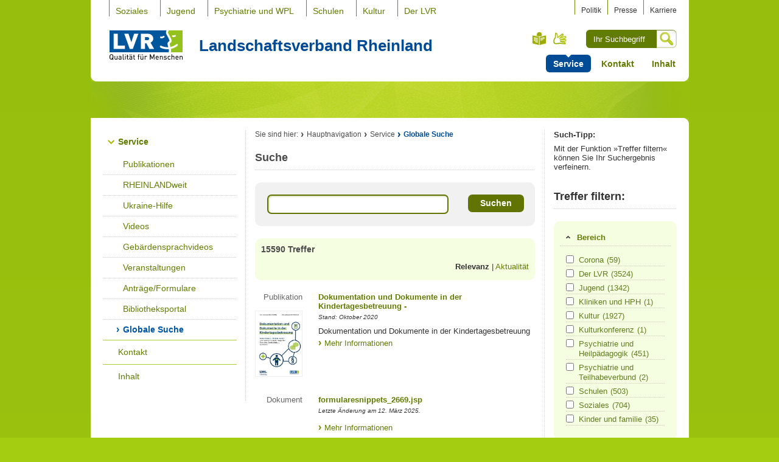

--- FILE ---
content_type: text/html;charset=UTF-8
request_url: https://lvr.de/de/nav_main/metanavigation_5/nav_meta/service/globalesuche/globalsearch.jsp;jsessionid=42140FBEB18C9594E70CDB843A68AC1E?q=%23all
body_size: 54054
content:
<!DOCTYPE html>
<!-- NOINDEX -->
	<!-- hier beginnt der Bereich, der durch Exalead NICHT durchsucht werden soll -->
<html xmlns="http://www.w3.org/1999/xhtml" xml:lang="de" lang="de">
	<head>
		<title>Suche | Der LVR</title>
		<meta http-equiv="Content-Type" content="text/html;charset=UTF-8" />
		<meta name="viewport" content="width=device-width, initial-scale=1, shrink-to-fit=no">
		<meta name="LVR_Section" content="Der LVR" />
		<meta name="LVR_Category" content="Artikel" />
		<meta name="Description" content="Suchseite des LVRs" />
		<meta name="Keywords" content="Suche" />
		<meta name="Changed" content="2016/09/05 09:07:54" />
		<meta name="TimeStamp" content="19.01.2026, 17:54:07" />
		<meta name="Author" content="" />
		<meta name="Robots" content="all, noodp" />
		<link rel="stylesheet" type="text/css" media="screen, projection" href="/media/mastervorlagen/css/screen.css" />
		<link rel="stylesheet" type="text/css" href="../../../../../../media/mastervorlagen/css/cookies.css" media="screen" />
		<link rel="alternate stylesheet" href="/media/mastervorlagen/css/font_normal.css" title="normale Schrift" type="text/css" media="screen, projection" />
        <link rel="alternate stylesheet" href="/media/mastervorlagen/css/font_big.css" title="große Schrift" type="text/css" media="screen, projection" />
        <link rel="alternate stylesheet" href="/media/mastervorlagen/css/font_huge.css" title="sehr große Schrift" type="text/css" media="screen, projection" />
        <link rel="stylesheet" type="text/css" href="/media/mastervorlagen/css/print.css" media="print" />
		<link rel="shortcut icon" type="image/x-icon" href="../../../../../../media/mastervorlagen/img/favicon.ico">
		<script type="text/javascript" src="/media/mastervorlagen/js/__basic_behaviour.js"></script>
		

















































 
 




<link href="https://code.jquery.com/ui/1.11.4/themes/smoothness/jquery-ui.css" rel="stylesheet">
      	<script src="https://code.jquery.com/jquery-1.12.0.min.js"></script>
      	<script src="https://code.jquery.com/ui/1.11.4/jquery-ui.min.js"></script>
		<link rel="stylesheet" href="../../../../../../media/mastervorlagen/css/exalead.css">
		<link rel="stylesheet" type="text/css" href="../../../../../../media/mastervorlagen/font_awesome_4.4.0/css_3/font-awesome.css" />
		<script>
		$.ui.autocomplete.prototype._resizeMenu = function () {
	  		var ul = this.menu.element;
	  		ul.outerWidth(this.element.outerWidth());
		}	
		$(function() {		
				$.extend($.ui.autocomplete.prototype.options, {
				open: function(event, ui) {
				$(this).autocomplete("widget").css({
		            "width": "295px !important",
		            "font": "13.3333px Arial !important",
					"text-align": "left !important"
		        });				
		        }
				});
			    $("input.suchtext").autocomplete({
			        source: function(request, response) {
			            $.ajax({
			                url: "suggest.jsp",
			                dataType: "json",
			                data: {
			                q : request.term
			            	},
			                success: function( data ) {
			                    response(data);
			                }
			            });
			        },
			        select: function(event, ui) {
			    	$(this).val(ui.item.value);
			    	$(this).closest( "form" ).submit();
			    	}
			    });
			$('.exaCheckbox').on('change',function(){
		     window.location.href = $(this).parent().find('a').attr('href');
            });
            $('.exaButton').on('click',function(){
		     window.location.href = $(this).val();
            });
            $( ".exaLink" ).hover(
			  function() {
			    $( this ).find('span').first().css( "text-decoration", "underline" );
			  }, function() {
			    $( this ).find('span').first().css( "text-decoration", "none" );
			  }
			);
			$( ".accordion" ).accordion({
		      collapsible: true,
		      heightStyle: "content",
		      icons: { "header": "fa fa-ui fa-chevron-right", "activeHeader": "fa fa-ui fa-chevron-down" },
		    });
		    $(".checked").parent().parent().addClass("active");
		    $(".active").parent().accordion("option", {active: $(this).index()});
		    $('.ui-accordion-content').each( function() {
			   var num = $(this).children('label').length;
			   if (num == 0) {
			   $(this).parent().remove();
			   }
			});
			});
		</script>
			<script src="https://cloud.ccm19.de/app.js?apiKey=a5c6b140b8918be96bfa66acfb4a4d3dc6f8cb0e61841db8&amp;domain=686670d1a208a95e5306b1a2" referrerpolicy="origin"></script>
	</head>
	<body class="nav-col-subcol">
		<div id="wrapper">
            <p class="skip"><a href="#main">Zum Inhalt springen</a></p>
			<!-- Beginn Header -->
<div id="branding">
	<span class="b-l"></span>
	<span class="b-r"></span>
	<div class="branding-module-1">
<div id="nav-global">
   	<h6>Navigation</h6>
   	<ul><li><a  href="https://www.lvr.de/de/nav_main/soziales_1/lp_soziales_neu.jsp">Soziales</a></li>
<li><a  href="https://www.lvr.de/de/nav_main/jugend_2/lpjugend.jsp">Jugend</a></li>
<li><a  href="https://www.lvr.de/de/nav_main/kliniken/lpkliniken2.jsp">Psychiatrie und WPL</a></li>
<li><a  href="https://www.lvr.de/de/nav_main/schulen/schulen_2.jsp">Schulen</a></li>
<li><a  href="https://www.lvr.de/de/nav_main/kultur/kultur.jsp">Kultur</a></li>
<li><a  href="https://www.lvr.de/de/nav_main/derlvr/lpderlvr.jsp">Der LVR</a></li>
</ul>
</div><!-- #nav-section -->
		<div id="personal-nav">
			<h6>Ergänzende Links</h6>
			<ul>
				<li>
<a href="../../../../derlvr/politik_1/politik_3.jsp" title="zur politischen Vertretung des LVR" >Politik</a></li>
				<li>
<a href="../../../../derlvr/presse_1/presse_1.jsp" title="zum Pressebereich" >Presse</a></li>
				<li>
<a href="https://karriere.lvr.de/" title="mehr zum Thema 'Karriere beim LVR'" >Karriere</a></li>
			</ul>
		</div>
	</div>
	<div class="branding-module-2">
		<div id="logo">
				<a title="Startseite" href="../../../../index.jsp">
			<img  src="../../../../../../media/mastervorlagen/img/logo.svg" alt="Logo des LVR mit dem Text &bdquo;Qualit&auml;t f&uuml;r Menschen&ldquo;" width="120" height="49"/>
				</a>
			<a href="https://www.lvr.de/de/nav_main/metanavigation_5/nav_meta/service/downloadlink_liste.jsp"><em id="pageTitle">Landschaftsverband Rheinland</em><span></span></a>
		</div>
		<div id="language-chooser">
			<h6>Auswahl der Sprachversion</h6>
			<ul>
				<li id="leichteSprache"><a title="Leichte Sprache" href="https://leichtesprache.lvr.de">Leichte Sprache</a></li>
				<li class="current" id="lang-g"><a href="../gebaerdensprachvideos/index.jsp" title="Gebärdensprach-Videos">Gebärdensprache</a></li>
			</ul>
		</div>
		<div id="search">
			<form method="post" action="do_search.jsp" accept-charset="UTF-8">
				<div>
					<fieldset>
						<label class="aural" for="suche">Suche</label>
						<input type="text" id="suche" name="q" placeholder="Ihr Suchbegriff"/>
						<input type="hidden" name="clear" value="true" />
					</fieldset>
					<input class="button" type="image" src="https://www.lvr.de/media/mastervorlagen/img/icons/lupe.jpg" alt="Suche" title="Suche"/>
				</div>
			</form>
		</div>
	</div>
	<div class="branding-module-3">
   	<ul><li ><strong>Service</strong></li><li><a  href="https://www.lvr.de/de/nav_main/metanavigation_5/nav_meta/kontakt/kontakt_5.jsp">Kontakt</a></li>
<li><a  href="https://www.lvr.de/de/nav_main/metanavigation_5/nav_meta/sitemap/sitemap_gesamt.jsp">Inhalt</a></li>
</ul>
	</div>
</div>
			<div id="wrapper-2">
<div id="nav-section">
   	<h6>Bereichs-Navigation</h6>
   	<ul></ul>
</div><!-- #nav-section -->
				<div id="content">
                    <span class="t-r"></span>
    				<div id="nav">
<h6>Sub-Navigation</h6>
<ul>		
	<li class="open"><a  href="../downloadlink_liste.jsp">Service</a>
				<ul>
	<li><a  href="../publikationen_4/suche_publikationen.jsp">Publikationen</a>
				</li>
	<li><a  href="../rheinlandweit/rheinlandweit_1.jsp">RHEINLANDweit</a>
				</li>
	<li><a  href="../ukraine_hilfe/ukraine_hilfe.jsp">Ukraine-Hilfe</a>
				</li>
	<li><a  href="../video/video_1.jsp">Videos</a>
				</li>
	<li><a  href="../gebaerdensprachvideos/index.jsp">Gebärdensprachvideos</a>
				</li>
	<li><a  href="../veranstaltungen_1/veranstaltungen_im_lvr.jsp">Veranstaltungen</a>
				</li>
	<li><a  href="../antraegeformulare/suche_formulare.jsp">Anträge/Formulare</a>
				</li>
	<li><a  href="../bibliotheksportal_4/bibliotheksportal_5.jsp">Bibliotheksportal</a>
				</li>		
					<li ><strong>Globale Suche</strong>
				</li></ul></li>
	<li><a  href="../../kontakt/kontakt_5.jsp">Kontakt</a>
				</li>
	<li><a  href="../../sitemap/sitemap_gesamt.jsp">Inhalt</a>
				</li></ul>
</div><!-- #nav-section -->

					<div id="main-group">
						<div id="main">		
<!-- start Breadcrumb -->
<div id="breadcrumb" class="rs_skip">
	<h6>Sie sind hier:</h6>
	<ul>
						<li><a href="../../../../index.jsp" >Hauptnavigation</a></li>
						<li><a href="../downloadlink_liste.jsp" >Service</a></li>
						<li><strong>Globale Suche</strong></li>

	</ul>
</div>
<!-- end Breadcrumb -->
                            <div class="text">
								<div class="headline"><h1>Suche</h1></div>
<!-- NOINDEX -->
<div class="search-form global-search-form">
	
	<form id="searchform" class="default-form suchformular" name="searchform" action="do_search.jsp" method="post" accept-charset="UTF-8">
		<fieldset>
			<div class="form-row" style="margin: 0px;padding-bottom: 0px;">
				<label for="lorem-1">Suche:</label>
				<input id="lorem-1" class="text suchtext" type="text" name="q" value="" />
				<input id="sortierung" type="hidden" name="s" value="" />
				<button id="submitbutton" type="submit"><span>Suchen</span></button>
			</div>
		</fieldset>
	</form>
</div>
<div class="search-resultlist global-search-resultlist">
	<div class="s-results-info">
			<h3>15590 Treffer</h3>
			<div style="margin-top: 1.0em; margin-bottom: 0.75em; padding-bottom: 0px; line-height: 2em; background-color: transparent;"></div>
				<script>
					window.addEventListener('load', function () {
						if (typeof _paq !== 'undefined') {		    
							_paq.push(['trackSiteSearch', '', '', 15590 ]);
						}	
					});
				</script>					
				<p class="s-results-num" style="width:100%;">
				<span style="float:right;"><strong>Relevanz</strong> | <a class="exaSort" href="do_search.jsp;jsessionid=25821F68D04F3373534AC478676F7839?q=&s=document_lastmodifieddate">Aktualität</a></span></p>
    			</div>
		<div class="search-results">
			<ol>
					<li>
	     					<div class="s-type">
	     					<p>Publikation</p>
	     					<img src="https://publi.lvr.de/publi/Bilder/896-titelblatt_broschuere_datenschutz_kita.jpg" width="76" style="width: 76px; height: auto; border: 1px solid #eee;" alt="Vorschaubild des Suchergebnisses." /></div>
						<h4>
						<a href="https://www.lvr.de/de/nav_main/metanavigation_5/nav_meta/service/publikationen_4/detailseite_publikationen_896.jsp"><strong> Dokumentation und Dokumente in der Kindertagesbetreuung -</strong></a>
						<em style="font-size:75%;margin-top: 0.5em;margin-bottom: 0.5em;">Stand: Oktober 2020</em></h4>
    				<p style="margin-bottom: 0px;"> Dokumentation und Dokumente in der Kindertagesbetreuung<em class="more"><a href="https://www.lvr.de/de/nav_main/metanavigation_5/nav_meta/service/publikationen_4/detailseite_publikationen_896.jsp">Mehr Informationen</a></em>
					</p>
					</li>
					<li>
	     					<div class="s-type">
	     					<p>Dokument</p>
	     					</div>
						<h4>
						<a href="https://www.lvr.de/de/nav_main/derlvr/metanavigation_4/service_3/antraegeformulare_3/formularesnippets_2669.jsp"><strong>formularesnippets_2669.jsp</strong></a>
						<em style="font-size:75%;margin-top: 0.5em;margin-bottom: 0.5em;">Letzte Änderung am 12. März 2025.</em></h4>
    				<p style="margin-bottom: 0px;"><em class="more"><a href="https://www.lvr.de/de/nav_main/derlvr/metanavigation_4/service_3/antraegeformulare_3/formularesnippets_2669.jsp">Mehr Informationen</a></em>
					</p>
					</li>
					<li>
	    					<div class="s-type">
							<a target="_blank" href="https://www.lvr.de/media/pressemodul/fb03_bilder_und_dateien_1/2014_3/gesundheit/Begruendung13-3151.pdf">
							<img src="../../../../../../media/mastervorlagen/img/icons/PDF_52x63.png"/></a>
							</div>
						<h4>
     					<a href="https://www.lvr.de/media/pressemodul/fb03_bilder_und_dateien_1/2014_3/gesundheit/Begruendung13-3151.pdf">Begründung13-3151 neu</a>
						<em style="font-size:75%;margin-top: 0.5em;margin-bottom: 0.5em;">Letzte Änderung: 1. Juli 2020, (PDF), 447,1 kB)</em>
     					</h4>
     				<p style="margin-bottom: 0px;">Begründung: Fixierungen in den LVR-Kliniken  1.<em class="more"><a href="https://www.lvr.de/media/pressemodul/fb03_bilder_und_dateien_1/2014_3/gesundheit/Begruendung13-3151.pdf">Mehr Informationen</a></em>
					</p>
					</li>
					<li>
	     					<div class="s-type">
	     					<p>Pressemeldung</p>
	     					</div>
						<h4>
						<a href="https://www.lvr.de/de/nav_main/derlvr/presse_1/pressemeldungen/press_report_331330.jsp"><strong>Eine Litfaßsäule mit knallblauer Pickelhaube</strong></a>
						<em style="font-size:75%;margin-top: 0.5em;margin-bottom: 0.5em;">Erscheinungsdatum: 01.09.2022</em></h4>
    				<p style="margin-bottom: 0px;"> Zurück zur Übersicht Eine Litfaßsäule mit knallblauer Pickelhaube<em class="more"><a href="https://www.lvr.de/de/nav_main/derlvr/presse_1/pressemeldungen/press_report_331330.jsp">Mehr Informationen</a></em>
					</p>
					</li>
					<li>
	     					<div class="s-type">
	     					<p>Ansprechperson</p>
	     					<img src="https://www.lvr.de/media/wwwlvrde/soziales/menschenmitbehinderung/1_dokumente/arbeitundausbildung/bilder_229/fotosmitarbeiterinnenfb61/Stange_52xX.jpg" width="52" style="width: 52px; height: auto;" alt="Vorschaubild des Suchergebnisses." /></div>
						<h4>
						<a href="https://www.lvr.de/de/nav_main/metanavigation_5/nav_meta/kontakt/ansprechpersonen_3/cp_ansprechpersonen_detailseite_120326.jsp"><strong> Sabine Stange - Ansprechpersonen</strong></a>
						<em style="font-size:75%;margin-top: 0.5em;margin-bottom: 0.5em;">Letzte Änderung am 16. Oktober 2025.</em></h4>
    				<p style="margin-bottom: 0px;"> <em class="more"><a href="https://www.lvr.de/de/nav_main/metanavigation_5/nav_meta/kontakt/ansprechpersonen_3/cp_ansprechpersonen_detailseite_120326.jsp">Mehr Informationen</a></em>
					</p>
					</li>
					<li>
	     					<div class="s-type">
	     					<p>Dokument</p>
	     					</div>
						<h4>
						<a href="https://www.lvr.de/de/nav_main/soziales_1/inklusionsamt/schulungen_2/online_anmeldung_1/inkurs/inkurs_anmeldungen_tabelle_460913.jsp"><strong>LVR (Landschaftsverband Rheinland)</strong></a>
						<em style="font-size:75%;margin-top: 0.5em;margin-bottom: 0.5em;">Letzte Änderung am 19. Januar 2026.</em></h4>
    				<p style="margin-bottom: 0px;"> Zum Inhalt springen Navigation<em class="more"><a href="https://www.lvr.de/de/nav_main/soziales_1/inklusionsamt/schulungen_2/online_anmeldung_1/inkurs/inkurs_anmeldungen_tabelle_460913.jsp">Mehr Informationen</a></em>
					</p>
					</li>
					<li>
	    					<div class="s-type">
							<a target="_blank" href="https://www.lvr.de/media/wwwlvrde/jugend/service/rundschreiben/dokumente_96/kinder_und_familien/familienzentren/42_5_2023_neue_Familienzentren_23_24.pdf">
							<img src="../../../../../../media/mastervorlagen/img/icons/PDF_52x63.png"/></a>
							</div>
						<h4>
     					<a href="https://www.lvr.de/media/wwwlvrde/jugend/service/rundschreiben/dokumente_96/kinder_und_familien/familienzentren/42_5_2023_neue_Familienzentren_23_24.pdf">Rundschreiben Nr. 42/05/2023</a>
						<em style="font-size:75%;margin-top: 0.5em;margin-bottom: 0.5em;">Letzte Änderung: 15. März 2023, (PDF), 130,7 kB)</em>
     					</h4>
     				<p style="margin-bottom: 0px;">LVR-Dezernat Kinder, Jugend und Familie LVR-Landesjugendamt Rheinland LVR-Fachbereich Kinder und Familie  LVR ∙ Dezernat 4 ∙ 50663 Köln<em class="more"><a href="https://www.lvr.de/media/wwwlvrde/jugend/service/rundschreiben/dokumente_96/kinder_und_familien/familienzentren/42_5_2023_neue_Familienzentren_23_24.pdf">Mehr Informationen</a></em>
					</p>
					</li>
					<li>
	     					<div class="s-type">
	     					<p>Pressemeldung</p>
	     					</div>
						<h4>
						<a href="https://www.lvr.de/de/nav_main/derlvr/presse_1/pressemeldungen/press_report_archiv_46849.jsp"><strong>Leichlinger Schulmannschaft siegte beim Leichtathletik-Landesfinale „Jugend trainiert für Paralympics“</strong></a>
						<em style="font-size:75%;margin-top: 0.5em;margin-bottom: 0.5em;">Erscheinungsdatum: 23.06.2016</em></h4>
    				<p style="margin-bottom: 0px;"> Zurück zur Übersicht Leichlinger Schulmannschaft siegte beim Leichtathletik-Landesfinale „Jugend trainiert für Paralympics“<em class="more"><a href="https://www.lvr.de/de/nav_main/derlvr/presse_1/pressemeldungen/press_report_archiv_46849.jsp">Mehr Informationen</a></em>
					</p>
					</li>
					<li>
	     					<div class="s-type">
	     					<p>Dokument</p>
	     					</div>
						<h4>
						<a href="https://www.lvr.de/de/nav_main/soziales_1/inklusionsamt/schulungen_2/online_anmeldung_1/inkurs/inkurs_anmeldungen_tabelle_504901.jsp"><strong>LVR (Landschaftsverband Rheinland)</strong></a>
						<em style="font-size:75%;margin-top: 0.5em;margin-bottom: 0.5em;">Letzte Änderung am 19. Januar 2026.</em></h4>
    				<p style="margin-bottom: 0px;"> Zum Inhalt springen Navigation<em class="more"><a href="https://www.lvr.de/de/nav_main/soziales_1/inklusionsamt/schulungen_2/online_anmeldung_1/inkurs/inkurs_anmeldungen_tabelle_504901.jsp">Mehr Informationen</a></em>
					</p>
					</li>
					<li>
	    					<div class="s-type">
							<a target="_blank" href="https://www.lvr.de/media/wwwlvrde/derlvr/organisation/oeffentliche_bekanntmachungen/Satzung_Foerderung_Kinder_suchtkranker_Eltern_-_Veroeffentlichungstext.pdf">
							<img src="../../../../../../media/mastervorlagen/img/icons/PDF_52x63.png"/></a>
							</div>
						<h4>
     					<a href="https://www.lvr.de/media/wwwlvrde/derlvr/organisation/oeffentliche_bekanntmachungen/Satzung_Foerderung_Kinder_suchtkranker_Eltern_-_Veroeffentlichungstext.pdf">Satzung_Foerderung_Kinder_suchtkranker_Eltern_-_Veroeffentlichungstext.pdf</a>
						<em style="font-size:75%;margin-top: 0.5em;margin-bottom: 0.5em;">Letzte Änderung: 10. Juli 2020, (PDF), 229,7 kB)</em>
     					</h4>
     				<p style="margin-bottom: 0px;">Bekanntmachung des Landschaftsverbandes Rheinland  Satzung über die Förderung des Programms „Unterstützung der Kommunen im Rheinland beim Ausbau der Angebots- und Koordinationsstrukturen für Kinder und<em class="more"><a href="https://www.lvr.de/media/wwwlvrde/derlvr/organisation/oeffentliche_bekanntmachungen/Satzung_Foerderung_Kinder_suchtkranker_Eltern_-_Veroeffentlichungstext.pdf">Mehr Informationen</a></em>
					</p>
					</li>
					</ol>
		</div>
		<div class="s-results-info">
			<p class="s-results-num" style="width:100%;">In Ergebnissen blättern:				
			<span>
				<strong>1</strong>
				<a class="exaLink" href="do_search.jsp;jsessionid=25821F68D04F3373534AC478676F7839?q=&s=&b=10">2</a>
   					<a class="exaLink" href="do_search.jsp;jsessionid=25821F68D04F3373534AC478676F7839?q=&s=&b=20">3</a>
   					<a class="exaLink" href="do_search.jsp;jsessionid=25821F68D04F3373534AC478676F7839?q=&s=&b=30">4</a>
   					<a class="exaLink" href="do_search.jsp;jsessionid=25821F68D04F3373534AC478676F7839?q=&s=&b=40">5</a>
   					<a class="exaLink" href="do_search.jsp;jsessionid=25821F68D04F3373534AC478676F7839?q=&s=&b=50">6</a>
   					<a class="exaLink" href="do_search.jsp;jsessionid=25821F68D04F3373534AC478676F7839?q=&s=&b=10">>></a>
				<a class="exaLink" href="do_search.jsp;jsessionid=25821F68D04F3373534AC478676F7839?q=&s=&b=15580">>|</a>
				</span>
			</p>
		</div>	
	</div><!-- .search-resultlist -->
<!-- INDEX -->
						</div><!-- .text -->
						</div><!-- #main -->
						</div><!-- #main-group -->
					<div id="sidebar">
                        <span class="t-r"></span>
						<div id="sidebar-inner">
                            <span class="t-r"></span>
<head>
  <script>
	window.ParsleyConfig = {
  	errorsWrapper: '<span class="pError"></span>',
 	errorTemplate: '<div style="height: inherit;margin-top: 0px;margin-left: 0px;" class="parsleyError"></div>'
	};
	</script>
  <link rel="stylesheet" type="text/css" href="../../../../../../media/mastervorlagen/css/kontakt_2/screen.css" />
  <script src="../../../../../../media/mastervorlagen/js/kontakt_1/parsleymin.js"></script>
  <script src="../../../../../../media/mastervorlagen/js/kontakt_1/de.js" type="text/javascript" charset="UTF-8"></script>
  <script src="../../../../../../media/mastervorlagen/js/kontakt_1/deextra.js" type="text/javascript"></script> 
</head>
<script>
	$("form[name*='addItem']").parsley();
</script>
<div class="box">
	<h4>Such-Tipp:</h4>
    <p>Mit der Funktion »Treffer filtern« können Sie Ihr Suchergebnis verfeinern.</p>
</div>
<div class="box s-filter">
<h3>Treffer filtern:</h3>
<div class="s-filter-section accordion">
	<h4 class="exaMarginalHeadline">Bereich</h4>
	<div class="exaMarginalItemWrapper">
	<label class="exaMarginalItem">
		<input class="checkbox exaCheckbox" type="checkbox" aria-label="Bereich Corona" />
        <a class="exaLink exaLinkMarginal noUnderline" href="do_search.jsp;jsessionid=25821F68D04F3373534AC478676F7839?q=&s=&r=f/lvr_section/corona"><span>Corona</span><span class="exaBadge">(59)</a>
    	</label>	
    <label class="exaMarginalItem">
		<input class="checkbox exaCheckbox" type="checkbox" aria-label="Bereich Der LVR" />
        <a class="exaLink exaLinkMarginal noUnderline" href="do_search.jsp;jsessionid=25821F68D04F3373534AC478676F7839?q=&s=&r=f/lvr_section/der lvr"><span>Der LVR</span><span class="exaBadge">(3524)</a>
    	</label>	
    <label class="exaMarginalItem">
		<input class="checkbox exaCheckbox" type="checkbox" aria-label="Bereich Jugend" />
        <a class="exaLink exaLinkMarginal noUnderline" href="do_search.jsp;jsessionid=25821F68D04F3373534AC478676F7839?q=&s=&r=f/lvr_section/jugend"><span>Jugend</span><span class="exaBadge">(1342)</a>
    	</label>	
    <label class="exaMarginalItem">
		<input class="checkbox exaCheckbox" type="checkbox" aria-label="Bereich Kliniken und HPH" />
        <a class="exaLink exaLinkMarginal noUnderline" href="do_search.jsp;jsessionid=25821F68D04F3373534AC478676F7839?q=&s=&r=f/lvr_section/kliniken und hph"><span>Kliniken und HPH</span><span class="exaBadge">(1)</a>
    	</label>	
    <label class="exaMarginalItem">
		<input class="checkbox exaCheckbox" type="checkbox" aria-label="Bereich Kultur" />
        <a class="exaLink exaLinkMarginal noUnderline" href="do_search.jsp;jsessionid=25821F68D04F3373534AC478676F7839?q=&s=&r=f/lvr_section/kultur"><span>Kultur</span><span class="exaBadge">(1927)</a>
    	</label>	
    <label class="exaMarginalItem">
		<input class="checkbox exaCheckbox" type="checkbox" aria-label="Bereich Kulturkonferenz" />
        <a class="exaLink exaLinkMarginal noUnderline" href="do_search.jsp;jsessionid=25821F68D04F3373534AC478676F7839?q=&s=&r=f/lvr_section/kulturkonferenz"><span>Kulturkonferenz</span><span class="exaBadge">(1)</a>
    	</label>	
    <label class="exaMarginalItem">
		<input class="checkbox exaCheckbox" type="checkbox" aria-label="Bereich Psychiatrie und Heilpädagogik" />
        <a class="exaLink exaLinkMarginal noUnderline" href="do_search.jsp;jsessionid=25821F68D04F3373534AC478676F7839?q=&s=&r=f/lvr_section/psychiatrie und heilpadagogik"><span>Psychiatrie und Heilpädagogik</span><span class="exaBadge">(451)</a>
    	</label>	
    <label class="exaMarginalItem">
		<input class="checkbox exaCheckbox" type="checkbox" aria-label="Bereich Psychiatrie und Teilhabeverbund" />
        <a class="exaLink exaLinkMarginal noUnderline" href="do_search.jsp;jsessionid=25821F68D04F3373534AC478676F7839?q=&s=&r=f/lvr_section/psychiatrie und teilhabeverbund"><span>Psychiatrie und Teilhabeverbund</span><span class="exaBadge">(2)</a>
    	</label>	
    <label class="exaMarginalItem">
		<input class="checkbox exaCheckbox" type="checkbox" aria-label="Bereich Schulen" />
        <a class="exaLink exaLinkMarginal noUnderline" href="do_search.jsp;jsessionid=25821F68D04F3373534AC478676F7839?q=&s=&r=f/lvr_section/schulen"><span>Schulen</span><span class="exaBadge">(503)</a>
    	</label>	
    <label class="exaMarginalItem">
		<input class="checkbox exaCheckbox" type="checkbox" aria-label="Bereich Soziales" />
        <a class="exaLink exaLinkMarginal noUnderline" href="do_search.jsp;jsessionid=25821F68D04F3373534AC478676F7839?q=&s=&r=f/lvr_section/soziales"><span>Soziales</span><span class="exaBadge">(704)</a>
    	</label>	
    <label class="exaMarginalItem">
		<input class="checkbox exaCheckbox" type="checkbox" aria-label="Bereich Kinder und familie" />
        <a class="exaLink exaLinkMarginal noUnderline" href="do_search.jsp;jsessionid=25821F68D04F3373534AC478676F7839?q=&s=&r=f/lvr_section/kinder und familie"><span>Kinder und familie</span><span class="exaBadge">(35)</a>
    	</label>	
    </div>
	</div>
<div class="s-filter-section accordion">
	<h4 class="exaMarginalHeadline">Jahr</h4>
	<div class="exaMarginalItemWrapper">
	<label class="exaMarginalItem">
		<input class="checkbox exaCheckbox" type="checkbox" aria-label="Jahr 2026" />
        <a class="exaLink exaLinkMarginal noUnderline" href="do_search.jsp;jsessionid=25821F68D04F3373534AC478676F7839?q=&s=&r=f/lastmodifieddate/2026"><span>2026</span><span class="exaBadge">(4636)</a>
    	</label>	
    <label class="exaMarginalItem">
		<input class="checkbox exaCheckbox" type="checkbox" aria-label="Jahr 2025" />
        <a class="exaLink exaLinkMarginal noUnderline" href="do_search.jsp;jsessionid=25821F68D04F3373534AC478676F7839?q=&s=&r=f/lastmodifieddate/2025"><span>2025</span><span class="exaBadge">(2238)</a>
    	</label>	
    <label class="exaMarginalItem">
		<input class="checkbox exaCheckbox" type="checkbox" aria-label="Jahr 2024" />
        <a class="exaLink exaLinkMarginal noUnderline" href="do_search.jsp;jsessionid=25821F68D04F3373534AC478676F7839?q=&s=&r=f/lastmodifieddate/2024"><span>2024</span><span class="exaBadge">(1218)</a>
    	</label>	
    <label class="exaMarginalItem">
		<input class="checkbox exaCheckbox" type="checkbox" aria-label="Jahr 2023" />
        <a class="exaLink exaLinkMarginal noUnderline" href="do_search.jsp;jsessionid=25821F68D04F3373534AC478676F7839?q=&s=&r=f/lastmodifieddate/2023"><span>2023</span><span class="exaBadge">(1597)</a>
    	</label>	
    <label class="exaMarginalItem">
		<input class="checkbox exaCheckbox" type="checkbox" aria-label="Jahr 2022" />
        <a class="exaLink exaLinkMarginal noUnderline" href="do_search.jsp;jsessionid=25821F68D04F3373534AC478676F7839?q=&s=&r=f/lastmodifieddate/2022"><span>2022</span><span class="exaBadge">(776)</a>
    	</label>	
    <label class="exaMarginalItem">
		<input class="checkbox exaCheckbox" type="checkbox" aria-label="Jahr 2021" />
        <a class="exaLink exaLinkMarginal noUnderline" href="do_search.jsp;jsessionid=25821F68D04F3373534AC478676F7839?q=&s=&r=f/lastmodifieddate/2021"><span>2021</span><span class="exaBadge">(988)</a>
    	</label>	
    <label class="exaMarginalItem">
		<input class="checkbox exaCheckbox" type="checkbox" aria-label="Jahr 2020" />
        <a class="exaLink exaLinkMarginal noUnderline" href="do_search.jsp;jsessionid=25821F68D04F3373534AC478676F7839?q=&s=&r=f/lastmodifieddate/2020"><span>2020</span><span class="exaBadge">(943)</a>
    	</label>	
    <label class="exaMarginalItem">
		<input class="checkbox exaCheckbox" type="checkbox" aria-label="Jahr 2019" />
        <a class="exaLink exaLinkMarginal noUnderline" href="do_search.jsp;jsessionid=25821F68D04F3373534AC478676F7839?q=&s=&r=f/lastmodifieddate/2019"><span>2019</span><span class="exaBadge">(707)</a>
    	</label>	
    <label class="exaMarginalItem">
		<input class="checkbox exaCheckbox" type="checkbox" aria-label="Jahr 2018" />
        <a class="exaLink exaLinkMarginal noUnderline" href="do_search.jsp;jsessionid=25821F68D04F3373534AC478676F7839?q=&s=&r=f/lastmodifieddate/2018"><span>2018</span><span class="exaBadge">(611)</a>
    	</label>	
    <label class="exaMarginalItem">
		<input class="checkbox exaCheckbox" type="checkbox" aria-label="Jahr 2017" />
        <a class="exaLink exaLinkMarginal noUnderline" href="do_search.jsp;jsessionid=25821F68D04F3373534AC478676F7839?q=&s=&r=f/lastmodifieddate/2017"><span>2017</span><span class="exaBadge">(376)</a>
    	</label>	
    <label class="exaMarginalItem">
		<input class="checkbox exaCheckbox" type="checkbox" aria-label="Jahr 2016" />
        <a class="exaLink exaLinkMarginal noUnderline" href="do_search.jsp;jsessionid=25821F68D04F3373534AC478676F7839?q=&s=&r=f/lastmodifieddate/2016"><span>2016</span><span class="exaBadge">(651)</a>
    	</label>	
    <label class="exaMarginalItem">
		<input class="checkbox exaCheckbox" type="checkbox" aria-label="Jahr 2015" />
        <a class="exaLink exaLinkMarginal noUnderline" href="do_search.jsp;jsessionid=25821F68D04F3373534AC478676F7839?q=&s=&r=f/lastmodifieddate/2015"><span>2015</span><span class="exaBadge">(300)</a>
    	</label>	
    <label class="exaMarginalItem">
		<input class="checkbox exaCheckbox" type="checkbox" aria-label="Jahr 2014" />
        <a class="exaLink exaLinkMarginal noUnderline" href="do_search.jsp;jsessionid=25821F68D04F3373534AC478676F7839?q=&s=&r=f/lastmodifieddate/2014"><span>2014</span><span class="exaBadge">(223)</a>
    	</label>	
    <label class="exaMarginalItem">
		<input class="checkbox exaCheckbox" type="checkbox" aria-label="Jahr 2013" />
        <a class="exaLink exaLinkMarginal noUnderline" href="do_search.jsp;jsessionid=25821F68D04F3373534AC478676F7839?q=&s=&r=f/lastmodifieddate/2013"><span>2013</span><span class="exaBadge">(52)</a>
    	</label>	
    <label class="exaMarginalItem">
		<input class="checkbox exaCheckbox" type="checkbox" aria-label="Jahr 2012" />
        <a class="exaLink exaLinkMarginal noUnderline" href="do_search.jsp;jsessionid=25821F68D04F3373534AC478676F7839?q=&s=&r=f/lastmodifieddate/2012"><span>2012</span><span class="exaBadge">(26)</a>
    	</label>	
    <label class="exaMarginalItem">
		<input class="checkbox exaCheckbox" type="checkbox" aria-label="Jahr 2011" />
        <a class="exaLink exaLinkMarginal noUnderline" href="do_search.jsp;jsessionid=25821F68D04F3373534AC478676F7839?q=&s=&r=f/lastmodifieddate/2011"><span>2011</span><span class="exaBadge">(50)</a>
    	</label>	
    <label class="exaMarginalItem">
		<input class="checkbox exaCheckbox" type="checkbox" aria-label="Jahr 2010" />
        <a class="exaLink exaLinkMarginal noUnderline" href="do_search.jsp;jsessionid=25821F68D04F3373534AC478676F7839?q=&s=&r=f/lastmodifieddate/2010"><span>2010</span><span class="exaBadge">(25)</a>
    	</label>	
    <label class="exaMarginalItem">
		<input class="checkbox exaCheckbox" type="checkbox" aria-label="Jahr 2009" />
        <a class="exaLink exaLinkMarginal noUnderline" href="do_search.jsp;jsessionid=25821F68D04F3373534AC478676F7839?q=&s=&r=f/lastmodifieddate/2009"><span>2009</span><span class="exaBadge">(8)</a>
    	</label>	
    <label class="exaMarginalItem">
		<input class="checkbox exaCheckbox" type="checkbox" aria-label="Jahr 2008" />
        <a class="exaLink exaLinkMarginal noUnderline" href="do_search.jsp;jsessionid=25821F68D04F3373534AC478676F7839?q=&s=&r=f/lastmodifieddate/2008"><span>2008</span><span class="exaBadge">(6)</a>
    	</label>	
    <label class="exaMarginalItem">
		<input class="checkbox exaCheckbox" type="checkbox" aria-label="Jahr 2007" />
        <a class="exaLink exaLinkMarginal noUnderline" href="do_search.jsp;jsessionid=25821F68D04F3373534AC478676F7839?q=&s=&r=f/lastmodifieddate/2007"><span>2007</span><span class="exaBadge">(2)</a>
    	</label>	
    <label class="exaMarginalItem">
		<input class="checkbox exaCheckbox" type="checkbox" aria-label="Jahr 2006" />
        <a class="exaLink exaLinkMarginal noUnderline" href="do_search.jsp;jsessionid=25821F68D04F3373534AC478676F7839?q=&s=&r=f/lastmodifieddate/2006"><span>2006</span><span class="exaBadge">(6)</a>
    	</label>	
    <label class="exaMarginalItem">
		<input class="checkbox exaCheckbox" type="checkbox" aria-label="Jahr 2005" />
        <a class="exaLink exaLinkMarginal noUnderline" href="do_search.jsp;jsessionid=25821F68D04F3373534AC478676F7839?q=&s=&r=f/lastmodifieddate/2005"><span>2005</span><span class="exaBadge">(1)</a>
    	</label>	
    <label class="exaMarginalItem">
		<input class="checkbox exaCheckbox" type="checkbox" aria-label="Jahr 2004" />
        <a class="exaLink exaLinkMarginal noUnderline" href="do_search.jsp;jsessionid=25821F68D04F3373534AC478676F7839?q=&s=&r=f/lastmodifieddate/2004"><span>2004</span><span class="exaBadge">(3)</a>
    	</label>	
    <label class="exaMarginalItem">
		<input class="checkbox exaCheckbox" type="checkbox" aria-label="Jahr 2003" />
        <a class="exaLink exaLinkMarginal noUnderline" href="do_search.jsp;jsessionid=25821F68D04F3373534AC478676F7839?q=&s=&r=f/lastmodifieddate/2003"><span>2003</span><span class="exaBadge">(4)</a>
    	</label>	
    <label class="exaMarginalItem">
		<input class="checkbox exaCheckbox" type="checkbox" aria-label="Jahr 2002" />
        <a class="exaLink exaLinkMarginal noUnderline" href="do_search.jsp;jsessionid=25821F68D04F3373534AC478676F7839?q=&s=&r=f/lastmodifieddate/2002"><span>2002</span><span class="exaBadge">(4)</a>
    	</label>	
    </div>
	</div>
<div class="s-filter-section accordion">
	<h4 class="exaMarginalHeadline">Kategorie</h4>
	<div class="exaMarginalItemWrapper">
	<label class="exaMarginalItem">
		<input class="checkbox exaCheckbox" type="checkbox" aria-label="Kategorie Ansprechperson" />
        <a class="exaLink exaLinkMarginal noUnderline" href="do_search.jsp;jsessionid=25821F68D04F3373534AC478676F7839?q=&s=&r=f/lvr_category/ansprechperson"><span>Ansprechperson</span><span class="exaBadge">(1241)</a>
    	</label>	
    <label class="exaMarginalItem">
		<input class="checkbox exaCheckbox" type="checkbox" aria-label="Kategorie Arbeitshilfen" />
        <a class="exaLink exaLinkMarginal noUnderline" href="do_search.jsp;jsessionid=25821F68D04F3373534AC478676F7839?q=&s=&r=f/lvr_category/arbeitshilfen"><span>Arbeitshilfen</span><span class="exaBadge">(34)</a>
    	</label>	
    <label class="exaMarginalItem">
		<input class="checkbox exaCheckbox" type="checkbox" aria-label="Kategorie Artikel" />
        <a class="exaLink exaLinkMarginal noUnderline" href="do_search.jsp;jsessionid=25821F68D04F3373534AC478676F7839?q=&s=&r=f/lvr_category/artikel"><span>Artikel</span><span class="exaBadge">(1945)</a>
    	</label>	
    <label class="exaMarginalItem">
		<input class="checkbox exaCheckbox" type="checkbox" aria-label="Kategorie Dokumentationen" />
        <a class="exaLink exaLinkMarginal noUnderline" href="do_search.jsp;jsessionid=25821F68D04F3373534AC478676F7839?q=&s=&r=f/lvr_category/dokumentationen"><span>Dokumentationen</span><span class="exaBadge">(19)</a>
    	</label>	
    <label class="exaMarginalItem">
		<input class="checkbox exaCheckbox" type="checkbox" aria-label="Kategorie Formulare" />
        <a class="exaLink exaLinkMarginal noUnderline" href="do_search.jsp;jsessionid=25821F68D04F3373534AC478676F7839?q=&s=&r=f/lvr_category/formulare"><span>Formulare</span><span class="exaBadge">(400)</a>
    	</label>	
    <label class="exaMarginalItem">
		<input class="checkbox exaCheckbox" type="checkbox" aria-label="Kategorie Newsletter" />
        <a class="exaLink exaLinkMarginal noUnderline" href="do_search.jsp;jsessionid=25821F68D04F3373534AC478676F7839?q=&s=&r=f/lvr_category/newsletter"><span>Newsletter</span><span class="exaBadge">(163)</a>
    	</label>	
    <label class="exaMarginalItem">
		<input class="checkbox exaCheckbox" type="checkbox" aria-label="Kategorie Pressearchiv" />
        <a class="exaLink exaLinkMarginal noUnderline" href="do_search.jsp;jsessionid=25821F68D04F3373534AC478676F7839?q=&s=&r=f/lvr_category/pressearchiv"><span>Pressearchiv</span><span class="exaBadge">(1)</a>
    	</label>	
    <label class="exaMarginalItem">
		<input class="checkbox exaCheckbox" type="checkbox" aria-label="Kategorie Pressemeldung" />
        <a class="exaLink exaLinkMarginal noUnderline" href="do_search.jsp;jsessionid=25821F68D04F3373534AC478676F7839?q=&s=&r=f/lvr_category/pressemeldung"><span>Pressemeldung</span><span class="exaBadge">(3852)</a>
    	</label>	
    <label class="exaMarginalItem">
		<input class="checkbox exaCheckbox" type="checkbox" aria-label="Kategorie Publikation" />
        <a class="exaLink exaLinkMarginal noUnderline" href="do_search.jsp;jsessionid=25821F68D04F3373534AC478676F7839?q=&s=&r=f/lvr_category/publikation"><span>Publikation</span><span class="exaBadge">(262)</a>
    	</label>	
    <label class="exaMarginalItem">
		<input class="checkbox exaCheckbox" type="checkbox" aria-label="Kategorie Publikationen" />
        <a class="exaLink exaLinkMarginal noUnderline" href="do_search.jsp;jsessionid=25821F68D04F3373534AC478676F7839?q=&s=&r=f/lvr_category/publikationen"><span>Publikationen</span><span class="exaBadge">(32)</a>
    	</label>	
    <label class="exaMarginalItem">
		<input class="checkbox exaCheckbox" type="checkbox" aria-label="Kategorie Rundschreiben" />
        <a class="exaLink exaLinkMarginal noUnderline" href="do_search.jsp;jsessionid=25821F68D04F3373534AC478676F7839?q=&s=&r=f/lvr_category/rundschreiben"><span>Rundschreiben</span><span class="exaBadge">(26)</a>
    	</label>	
    </div>
	</div>
<div class="s-filter-section accordion">
	<h4 class="exaMarginalHeadline">Medien-Typ</h4>
	<div class="exaMarginalItemWrapper">
	<label class="exaMarginalItem">
		<input class="checkbox exaCheckbox" type="checkbox" aria-label="Medien-Typ PDF" />
        <a class="exaLink exaLinkMarginal noUnderline" href="do_search.jsp;jsessionid=25821F68D04F3373534AC478676F7839?q=&s=&r=f/file_extension/pdf"><span>PDF</span><span class="exaBadge">(1966)</a>
    	</label>	
    <label class="exaMarginalItem">
		<input class="checkbox exaCheckbox" type="checkbox" aria-label="Medien-Typ LIP" />
        <a class="exaLink exaLinkMarginal noUnderline" href="do_search.jsp;jsessionid=25821F68D04F3373534AC478676F7839?q=&s=&r=f/file_extension/lip"><span>LIP</span><span class="exaBadge">(382)</a>
    	</label>	
    <label class="exaMarginalItem">
		<input class="checkbox exaCheckbox" type="checkbox" aria-label="Medien-Typ DOCX" />
        <a class="exaLink exaLinkMarginal noUnderline" href="do_search.jsp;jsessionid=25821F68D04F3373534AC478676F7839?q=&s=&r=f/file_extension/docx"><span>DOCX</span><span class="exaBadge">(41)</a>
    	</label>	
    <label class="exaMarginalItem">
		<input class="checkbox exaCheckbox" type="checkbox" aria-label="Medien-Typ XLSX" />
        <a class="exaLink exaLinkMarginal noUnderline" href="do_search.jsp;jsessionid=25821F68D04F3373534AC478676F7839?q=&s=&r=f/file_extension/xlsx"><span>XLSX</span><span class="exaBadge">(37)</a>
    	</label>	
    <label class="exaMarginalItem">
		<input class="checkbox exaCheckbox" type="checkbox" aria-label="Medien-Typ RTF" />
        <a class="exaLink exaLinkMarginal noUnderline" href="do_search.jsp;jsessionid=25821F68D04F3373534AC478676F7839?q=&s=&r=f/file_extension/rtf"><span>RTF</span><span class="exaBadge">(11)</a>
    	</label>	
    <label class="exaMarginalItem">
		<input class="checkbox exaCheckbox" type="checkbox" aria-label="Medien-Typ DOC" />
        <a class="exaLink exaLinkMarginal noUnderline" href="do_search.jsp;jsessionid=25821F68D04F3373534AC478676F7839?q=&s=&r=f/file_extension/doc"><span>DOC</span><span class="exaBadge">(8)</a>
    	</label>	
    <label class="exaMarginalItem">
		<input class="checkbox exaCheckbox" type="checkbox" aria-label="Medien-Typ XLS" />
        <a class="exaLink exaLinkMarginal noUnderline" href="do_search.jsp;jsessionid=25821F68D04F3373534AC478676F7839?q=&s=&r=f/file_extension/xls"><span>XLS</span><span class="exaBadge">(7)</a>
    	</label>	
    <label class="exaMarginalItem">
		<input class="checkbox exaCheckbox" type="checkbox" aria-label="Medien-Typ ASP" />
        <a class="exaLink exaLinkMarginal noUnderline" href="do_search.jsp;jsessionid=25821F68D04F3373534AC478676F7839?q=&s=&r=f/file_extension/asp"><span>ASP</span><span class="exaBadge">(6)</a>
    	</label>	
    <label class="exaMarginalItem">
		<input class="checkbox exaCheckbox" type="checkbox" aria-label="Medien-Typ MP3" />
        <a class="exaLink exaLinkMarginal noUnderline" href="do_search.jsp;jsessionid=25821F68D04F3373534AC478676F7839?q=&s=&r=f/file_extension/mp3"><span>MP3</span><span class="exaBadge">(6)</a>
    	</label>	
    <label class="exaMarginalItem">
		<input class="checkbox exaCheckbox" type="checkbox" aria-label="Medien-Typ XLSM" />
        <a class="exaLink exaLinkMarginal noUnderline" href="do_search.jsp;jsessionid=25821F68D04F3373534AC478676F7839?q=&s=&r=f/file_extension/xlsm"><span>XLSM</span><span class="exaBadge">(4)</a>
    	</label>	
    <label class="exaMarginalItem">
		<input class="checkbox exaCheckbox" type="checkbox" aria-label="Medien-Typ GPX" />
        <a class="exaLink exaLinkMarginal noUnderline" href="do_search.jsp;jsessionid=25821F68D04F3373534AC478676F7839?q=&s=&r=f/file_extension/gpx"><span>GPX</span><span class="exaBadge">(3)</a>
    	</label>	
    <label class="exaMarginalItem">
		<input class="checkbox exaCheckbox" type="checkbox" aria-label="Medien-Typ DOT" />
        <a class="exaLink exaLinkMarginal noUnderline" href="do_search.jsp;jsessionid=25821F68D04F3373534AC478676F7839?q=&s=&r=f/file_extension/dot"><span>DOT</span><span class="exaBadge">(1)</a>
    	</label>	
    <label class="exaMarginalItem">
		<input class="checkbox exaCheckbox" type="checkbox" aria-label="Medien-Typ MP4" />
        <a class="exaLink exaLinkMarginal noUnderline" href="do_search.jsp;jsessionid=25821F68D04F3373534AC478676F7839?q=&s=&r=f/file_extension/mp4"><span>MP4</span><span class="exaBadge">(1)</a>
    	</label>	
    <label class="exaMarginalItem">
		<input class="checkbox exaCheckbox" type="checkbox" aria-label="Medien-Typ PPSX" />
        <a class="exaLink exaLinkMarginal noUnderline" href="do_search.jsp;jsessionid=25821F68D04F3373534AC478676F7839?q=&s=&r=f/file_extension/ppsx"><span>PPSX</span><span class="exaBadge">(1)</a>
    	</label>	
    <label class="exaMarginalItem">
		<input class="checkbox exaCheckbox" type="checkbox" aria-label="Medien-Typ PPTX" />
        <a class="exaLink exaLinkMarginal noUnderline" href="do_search.jsp;jsessionid=25821F68D04F3373534AC478676F7839?q=&s=&r=f/file_extension/pptx"><span>PPTX</span><span class="exaBadge">(1)</a>
    	</label>	
    </div>
	</div>
</div><!-- #sidebar-inner -->
					</div><!-- #sidebar -->
				</div><!-- #content -->
				<!-- Beginn Footer -->
				<div id="footer">
                    <div id="text-features">
                        <ul>
                            <li>
                                <a class="nav-top" href="#main">Zum Seitenanfang</a>
                            </li>              
                        </ul>
					</div>
                    <div id="footer-module-1">
                        <div id="related-tags">
                            <h6>Meist besuchte Seiten</h6>
	                            <ul>
	                            		<li>
<a href="https://jobs.lvr.de/index.php?ac=search_result" >Stellenangebote</a></li>
	                            		<li>
<a href="https://www.lvr.de/de/nav_main/derlvr/organisation/derlvrinkurzform.jsp" title="Über den LVR" >Über den LVR</a></li>
	                            		<li>
<a href="https://www.lvr.de/de/nav_main/soziales_1/menschenmitbehinderung/menschenmitbehinderung_1.jsp" title="Unterstützung für Menschen mit Behinderung" >Unterstützung für Menschen mit Behinderung</a></li>
	                            		<li>
<a href="https://www.lvr.de/de/nav_main/jugend_2/jugendmter/jugendmter_7.jsp" title="Service für Jugendämter" >Service für Jugendämter</a></li>
	                            		<li>
<a href="https://www.lvr.de/de/nav_main/derlvr/finanzen/vergabeplattform/vergabeplattform_1.jsp" title="Ausschreibungen" >Ausschreibungen</a></li>
	                            		<li>
<a href="../../../../kultur/museen/museen_1.jsp" >LVR-Museen</a></li>
	                            		<li>
<a href="../../../../kliniken/lpkliniken2.jsp" >LVR-Kliniken</a></li>
	                            </ul>
                        </div>
                        <div id="recommended-tags">
                            <h6>Am häufigsten empfohlen</h6>
                            <ul>
                            		<li>
<a href="../../../../jugend_2/fortbildung/aktuelletermine/aktuelletermine_1.jsp" >Aktuelle Fortbildungen des LVR-Landesjugendamtes</a></li>
                            		<li>
<a href="../../../../schulen/frderschulenmitdemfrderschwerpunkt/infosfreltern_2/infosfreltern_7.jsp" >Schulen: Infos f&uuml;r Eltern</a></li>
                            		<li>
<a href="../../../../derlvr/organisation/lvrdezernate/klinikverbundundheilpdagogischehilfen/landesbetreuungsamt/kontakt_1.jsp" >Landesbetreuungsamt</a></li>
                            		<li>
<a href="../../../../soziales_1/inklusionsamt/foerdermoeglichkeiten/fuer_arbeitgeber/fuer_arbeitgeber.jsp" title="Informationen des LVR-Integrationsamtes f&uuml;r Arbeitgeber" >Arbeitgeberinformationen</a></li>
                            		<li>
<a href="https://www.lvr.de/de/nav_main/derlvr/aktionen/ehrungen/ehrungen_1.jsp" title="Ehrungen und Preise" >Ehrungen und Preise</a></li>
                            </ul>
                        </div>
                        <div id="partner">
                            <h6>Partner</h6>
                            <ul>
                                <li><a href="https://www.lwl.org/ "><img src="https://www.lvr.de/media/mastervorlagen/img/lwr.jpg" alt="Logo Landschaftsverband Westfalen-Lippe" /></a></li>
                                <li><a href="https://www.versorgungskassen.de/ "><img src="https://www.lvr.de/media/mastervorlagen/img/rvk.jpg" alt="Logo Rheinische Versorgungskassen" /></a></li>
                                <li><a href="http://www.koelntrianglepanorama.de/"><img src="https://www.lvr.de/media/mastervorlagen/img/kt.jpg" alt="Logo Kölntriangle" /></a></li>
                                <li><a href="http://www.kulturinfo-rheinland.de/ "><img src="https://www.lvr.de/media/mastervorlagen/img/kir.jpg" alt="Logo Kulturinfo-Rheinland" /></a></li>
                            </ul>
                        </div>
                    </div>
<div id="footer-module-2">
<h6 class="aural">Fußnavigation</h6>
<ul>
<li class="first" >
<h6>
<a href="../../../../soziales_1/lp_soziales_neu.jsp">Soziales</a>
</h6>
<ul>
<li>
<a href="../../../../soziales_1/menschenmitbehinderung/menschenmitbehinderungen.jsp">Soziales</a>
</li>
<li>
<a href="../../../../soziales_1/inklusionsamt/Inklusionsamt.jsp">Inklusionsamt</a>
</li>
<li>
<a href="../../../../soziales_1/soziale_entschaedigung/soziale_entschaedigung.jsp">Soziale Entschädigung</a>
</li>
<li>
<a href="../../../../soziales_1/personeninbesonderensozialenschwierigkeiten/personeninbesonderensozialenschwierigkeiten_1.jsp">Soziale Schwierigkeiten</a>
</li>
<li>
<a href="../../../../soziales_1/pflege/pflege_aufgaben_und_themenfelder.jsp">Pflege</a>
</li>
<li>
<a href="../../../../soziales_1/berdasdezernat/servicestartseite_2.jsp">Aktuelles und Service</a>
</li></ul></li>
<li >
<h6>
<a href="../../../../jugend_2/lpjugend.jsp">Jugend</a>
</h6>
<ul>
<li>
<a href="../../../../jugend_2/kinderundfamilien/kinderundfamilien_1.jsp">Kinder und Familien</a>
</li>
<li>
<a href="../../../../jugend_2/jugendfrderung/jugendfrderung_7.jsp">Jugendförderung</a>
</li>
<li>
<a href="../../../../jugend_2/hilfezurerziehung/hilfezurerziehung_7.jsp">Hilfe zur Erziehung</a>
</li>
<li>
<a href="../../../../jugend_2/fortbildung/fortbildung_1.jsp">Fortbildung</a>
</li>
<li>
<a href="../../../../jugend_2/jugendmter/jugendmter_7.jsp">Jugendämter</a>
</li>
<li>
<a href="../../../../jugend_2/service_1/service_3.jsp">Aktuelles und Service</a>
</li></ul></li>
<li >
<h6>
<a href="../../../../kliniken/lpkliniken2.jsp">Psychiatrie und WPL</a>
</h6>
<ul>
<li>
<a href="../../../../kliniken/klinikverbund/klinikverbund_1.jsp">Klinikverbund</a>
</li>
<li>
<a href="../../../../kliniken/heilpdagogischehilfen/heilpdagogischehilfen_2.jsp">Wohnen Plus Leben</a>
</li>
<li>
<a href="../../../../kliniken/verbundzentrale/gemeindepsychiatrie.jsp">Außerklinische Hilfen</a>
</li>
<li>
<a href="../../../../kliniken/maregelvollzug/maregelvollzug_1.jsp">Maßregelvollzug</a>
</li>
<li>
<a href="https://karriere.lvr.de/lvr-als-arbeitgeber/lvr-verbund">Karriere</a>
</li></ul></li>
<li >
<h6>
<a href="../../../../schulen/schulen_2.jsp">Schulen</a>
</h6>
<ul>
<li>
<a href="../../../../schulen/frderschulenmitdemfrderschwerpunkt/frderschulenmitdemfrderschwerpunkt_1.jsp">Förderschulen</a>
</li>
<li>
<a href="../../../../schulen/schuelerbefoerderung/schlerbefrderung_1.jsp">Schülerbeförderung</a>
</li>
<li>
<a href="../../../../schulen/schulenfrkranke/schulenfrkranke_1.jsp">Klinikschulen</a>
</li>
<li>
<a href="../../../../schulen/lvrberufskolleg/lvrberufskolleg_1.jsp">Berufskolleg</a>
</li>
<li>
<a href="../../../../schulen/inklusion_macht_schule/inklusion_macht_schule.jsp">Inklusion</a>
</li>
<li>
<a href="../../../../schulen/sport/sport_lvr_schulen.jsp">Sport</a>
</li>
<li>
<a href="../../../../schulen/berdasdezernat_2/service_14.jsp">Aktuelles und Service</a>
</li></ul></li>
<li >
<h6>
<a href="../../../../kultur/kultur.jsp">Kultur</a>
</h6>
<ul>
<li>
<a href="../../../../kultur/museen/lb_kultur_neu_type_a_10.jsp">Museen</a>
</li>
<li>
<a href="../../../../kultur/kulturdienste/lb_kultur_neu_type_a_9.jsp">Kulturdienste</a>
</li>
<li>
<a href="../../../../kultur/kulturlandschaft/lp_kulturlandschaft.jsp">Kulturlandschaft</a>
</li>
<li>
<a href="../../../../kultur/kult_land__testkopie/Startseite_Kultur_digital.jsp">Kultur digital</a>
</li>
<li>
<a href="../../../../kultur/kulturfoerderung/lb_kultur_neu_type_a_8.jsp">Förderung</a>
</li>
<li>
<a href="../../../../kultur/museumsberatung_1/lb_kultur_neu_type_a_5.jsp">Museumsberatung</a>
</li>
<li>
<a href="../../../../kultur/kulturnetzwerke/lb_kultur_neu_type_a_12.jsp">Netzwerke</a>
</li>
<li>
<a href="../../../../kultur/berdasdezernat_1/lb_kultur_neu_type_a_11.jsp">Service</a>
</li></ul></li>
<li class="last">
<h6>
<a href="../../../../derlvr/lpderlvr.jsp">Der LVR</a>
</h6>
<ul>
<li>
<a href="../../../../derlvr/organisation/derlvrinkurzform.jsp">Organisation</a>
</li>
<li>
<a href="../../../../derlvr/politik_1/politik_3.jsp">Politik</a>
</li>
<li>
<a href="../../../../derlvr/finanzen/finanzen_1.jsp">Finanzen</a>
</li>
<li>
<a href="../../../../derlvr/liegenschaften/immobilien_dez3.jsp">Liegenschaften</a>
</li>
<li>
<a href="../../../../derlvr/personal/personal_2.jsp">Personal</a>
</li>
<li>
<a href="../../../../derlvr/presse_1/presse_1.jsp">Presse</a>
</li>
<li>
<a href="../../../../derlvr/aktionen/aktionen_1.jsp">Engagement</a>
</li>
<li>
<a href="../../../../derlvr/geschichte/startseite_geschichte_des_lvr.jsp">Historie</a>
</li></ul></li>
</ul>
</div><!-- // footer-module-2 -->
				</div><!-- #footer -->
				<div id="nav-meta">
                    <span class="b-l"></span>
                    <span class="b-r"></span>
					<p>
<a href="../../impressum_1/impressum.jsp" >Impressum</a>
<a href="../../datenschutz/datenschutz.jsp" >Datenschutz</a>
<a href="../../kontakt/kontakt_5.jsp" >Kontakt</a>
<a href="../../barrierefreiheitserklaerung/inhaltsseite_260.jsp" >Erkl&auml;rung zur Barrierefreiheit</a>
					</p>
					<p class="copyright">&copy; 2026 Landschaftsverband Rheinland (LVR)</p>
				</div><!-- #nav-meta -->
			</div><!-- #wrapper-2 -->
		</div><!-- #wrapper -->
		<script> var _paq = window._paq || []; _paq.push(["setDoNotTrack", true]); _paq.push(['trackPageView']); _paq.push(['enableLinkTracking']); (function() { var u="//webanalytics.lvr.de/"; _paq.push(['setTrackerUrl', u+'matomo.php']); _paq.push(['setSiteId', '1']); var d=document, g=d.createElement('script'), s=d.getElementsByTagName('script')[0]; g.async=true; g.src=u+'matomo.js'; s.parentNode.insertBefore(g,s); })(); var _mtm = window._mtm = window._mtm || []; _mtm.push({'mtm.startTime': (new Date().getTime()), 'event': 'mtm.Start'}); var d=document, g=d.createElement('script'), s=d.getElementsByTagName('script')[0]; g.type='text/javascript'; g.async=true; g.src='//webanalytics.lvr.de/js/container_ykGMk4od.js'; s.parentNode.insertBefore(g,s);
	
function createCookie(name,value,days) { if (days) { var date = new Date(); date.setTime(date.getTime()+(days*24*60*60*1000)); var expires = ";expires="+date.toGMTString(); } else { var expires = ""; } var currentdomain = ""; document.cookie = name+"="+value+expires+currentdomain+";path=/"; } function checkCookie(name) { var nameEQ = name + "="; var ca = document.cookie.split(';'); for(var i=0;i < ca.length;i++) { var c = ca[i]; while (c.charAt(0)==' ') { c = c.substring(1,c.length); } if (c.indexOf(nameEQ) == 0) { return c.substring(nameEQ.length,c.length); } } return null; } function toggleCookie(thisCheckbox,name) { if(thisCheckbox.checked) { createCookie(name,"true",90); } else { createCookie(name,"false",90); } } function toggleCookieLabel(label){ var alternativText = document.getElementById(label).getAttribute('data-alttext'); document.getElementById(label).setAttribute('data-alttext',document.getElementById(label).innerHTML); document.getElementById(label).innerHTML = alternativText; } </script>	
	</body>
</html>
